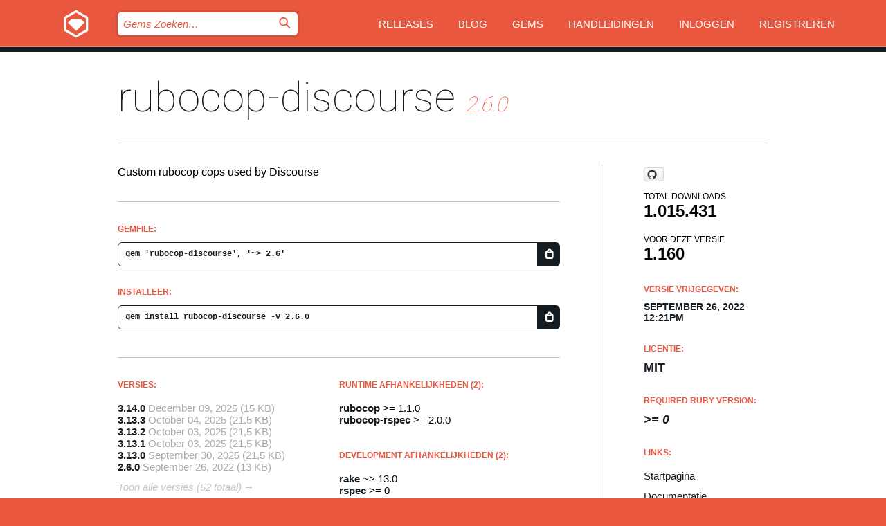

--- FILE ---
content_type: text/html; charset=utf-8
request_url: https://bundler.rubygems.org/gems/rubocop-discourse/versions/2.6.0?locale=nl
body_size: 5409
content:
<!DOCTYPE html>
<html lang="nl">
  <head>
    <title>rubocop-discourse | RubyGems.org | De gem host voor de community</title>
    <meta charset="UTF-8">
    <meta content="width=device-width, initial-scale=1, maximum-scale=1, user-scalable=0" name="viewport">
    <meta name="google-site-verification" content="AuesbWQ9MCDMmC1lbDlw25RJzyqWOcDYpuaCjgPxEZY" />
    <link rel="apple-touch-icon" href="/apple-touch-icons/apple-touch-icon.png" />
      <link rel="apple-touch-icon" sizes="57x57" href="/apple-touch-icons/apple-touch-icon-57x57.png" />
      <link rel="apple-touch-icon" sizes="72x72" href="/apple-touch-icons/apple-touch-icon-72x72.png" />
      <link rel="apple-touch-icon" sizes="76x76" href="/apple-touch-icons/apple-touch-icon-76x76.png" />
      <link rel="apple-touch-icon" sizes="114x114" href="/apple-touch-icons/apple-touch-icon-114x114.png" />
      <link rel="apple-touch-icon" sizes="120x120" href="/apple-touch-icons/apple-touch-icon-120x120.png" />
      <link rel="apple-touch-icon" sizes="144x144" href="/apple-touch-icons/apple-touch-icon-144x144.png" />
      <link rel="apple-touch-icon" sizes="152x152" href="/apple-touch-icons/apple-touch-icon-152x152.png" />
      <link rel="apple-touch-icon" sizes="180x180" href="/apple-touch-icons/apple-touch-icon-180x180.png" />
    <link rel="mask-icon" href="/rubygems_logo.svg" color="#e9573f">
    <link rel="fluid-icon" href="/fluid-icon.png"/>
    <link rel="search" type="application/opensearchdescription+xml" title="RubyGems.org" href="/opensearch.xml">
    <link rel="shortcut icon" href="/favicon.ico" type="image/x-icon">
    <link rel="stylesheet" href="/assets/application-fda27980.css" />
    <link href="https://fonts.gstatic.com" rel="preconnect" crossorigin>
    <link href='https://fonts.googleapis.com/css?family=Roboto:100&amp;subset=greek,latin,cyrillic,latin-ext' rel='stylesheet' type='text/css'>
    
<link rel="alternate" type="application/atom+xml" href="https://feeds.feedburner.com/gemcutter-latest" title="RubyGems.org | Nieuwste Gems">

    <meta name="csrf-param" content="authenticity_token" />
<meta name="csrf-token" content="_3h1x8Ti-4bxZ_5Z9ewEOCKW5xCFIbLVKCmWh6gpTZ6eiKUoCd-Dkhll_XzFbr4oQbFtcZrazSCoDzGdQccoiw" />
      <link rel="alternate" type="application/atom+xml" title="rubocop-discourse Version Feed" href="/gems/rubocop-discourse/versions.atom" />
    <!-- canonical url -->
    <link rel="canonical" href="https://bundler.rubygems.org/gems/rubocop-discourse/versions/2.6.0" />
    <!-- alternative language versions url -->
      <link rel="alternate" hreflang="en" href="https://bundler.rubygems.org/gems/rubocop-discourse/versions/2.6.0?locale=en" />
      <link rel="alternate" hreflang="nl" href="https://bundler.rubygems.org/gems/rubocop-discourse/versions/2.6.0?locale=nl" />
      <link rel="alternate" hreflang="zh-CN" href="https://bundler.rubygems.org/gems/rubocop-discourse/versions/2.6.0?locale=zh-CN" />
      <link rel="alternate" hreflang="zh-TW" href="https://bundler.rubygems.org/gems/rubocop-discourse/versions/2.6.0?locale=zh-TW" />
      <link rel="alternate" hreflang="pt-BR" href="https://bundler.rubygems.org/gems/rubocop-discourse/versions/2.6.0?locale=pt-BR" />
      <link rel="alternate" hreflang="fr" href="https://bundler.rubygems.org/gems/rubocop-discourse/versions/2.6.0?locale=fr" />
      <link rel="alternate" hreflang="es" href="https://bundler.rubygems.org/gems/rubocop-discourse/versions/2.6.0?locale=es" />
      <link rel="alternate" hreflang="de" href="https://bundler.rubygems.org/gems/rubocop-discourse/versions/2.6.0?locale=de" />
      <link rel="alternate" hreflang="ja" href="https://bundler.rubygems.org/gems/rubocop-discourse/versions/2.6.0?locale=ja" />
    <!-- unmatched alternative language fallback -->
    <link rel="alternate" hreflang="x-default" href="https://bundler.rubygems.org/gems/rubocop-discourse/versions/2.6.0" />

    <script type="importmap" data-turbo-track="reload">{
  "imports": {
    "jquery": "/assets/jquery-15a62848.js",
    "@rails/ujs": "/assets/@rails--ujs-2089e246.js",
    "application": "/assets/application-ae34b86d.js",
    "@hotwired/turbo-rails": "/assets/turbo.min-ad2c7b86.js",
    "@hotwired/stimulus": "/assets/@hotwired--stimulus-132cbc23.js",
    "@hotwired/stimulus-loading": "/assets/stimulus-loading-1fc53fe7.js",
    "@stimulus-components/clipboard": "/assets/@stimulus-components--clipboard-d9c44ea9.js",
    "@stimulus-components/dialog": "/assets/@stimulus-components--dialog-74866932.js",
    "@stimulus-components/reveal": "/assets/@stimulus-components--reveal-77f6cb39.js",
    "@stimulus-components/checkbox-select-all": "/assets/@stimulus-components--checkbox-select-all-e7db6a97.js",
    "github-buttons": "/assets/github-buttons-3337d207.js",
    "webauthn-json": "/assets/webauthn-json-74adc0e8.js",
    "avo.custom": "/assets/avo.custom-4b185d31.js",
    "stimulus-rails-nested-form": "/assets/stimulus-rails-nested-form-3f712873.js",
    "local-time": "/assets/local-time-a331fc59.js",
    "src/oidc_api_key_role_form": "/assets/src/oidc_api_key_role_form-223a59d4.js",
    "src/pages": "/assets/src/pages-64095f36.js",
    "src/transitive_dependencies": "/assets/src/transitive_dependencies-9280dc42.js",
    "src/webauthn": "/assets/src/webauthn-a8b5ca04.js",
    "controllers/application": "/assets/controllers/application-e33ffaa8.js",
    "controllers/autocomplete_controller": "/assets/controllers/autocomplete_controller-e9f78a76.js",
    "controllers/counter_controller": "/assets/controllers/counter_controller-b739ef1d.js",
    "controllers/dialog_controller": "/assets/controllers/dialog_controller-c788489b.js",
    "controllers/dropdown_controller": "/assets/controllers/dropdown_controller-baaf189b.js",
    "controllers/dump_controller": "/assets/controllers/dump_controller-5d671745.js",
    "controllers/exclusive_checkbox_controller": "/assets/controllers/exclusive_checkbox_controller-c624394a.js",
    "controllers/gem_scope_controller": "/assets/controllers/gem_scope_controller-9c330c45.js",
    "controllers": "/assets/controllers/index-236ab973.js",
    "controllers/nav_controller": "/assets/controllers/nav_controller-8f4ea870.js",
    "controllers/onboarding_name_controller": "/assets/controllers/onboarding_name_controller-a65c65ec.js",
    "controllers/radio_reveal_controller": "/assets/controllers/radio_reveal_controller-41774e15.js",
    "controllers/recovery_controller": "/assets/controllers/recovery_controller-b051251b.js",
    "controllers/reveal_controller": "/assets/controllers/reveal_controller-a90af4d9.js",
    "controllers/reveal_search_controller": "/assets/controllers/reveal_search_controller-8dc44279.js",
    "controllers/scroll_controller": "/assets/controllers/scroll_controller-07f12b0d.js",
    "controllers/search_controller": "/assets/controllers/search_controller-79d09057.js",
    "controllers/stats_controller": "/assets/controllers/stats_controller-5bae7b7f.js"
  }
}</script>
<link rel="modulepreload" href="/assets/jquery-15a62848.js" nonce="14f7df268f8d72e62e3400043a64c061">
<link rel="modulepreload" href="/assets/@rails--ujs-2089e246.js" nonce="14f7df268f8d72e62e3400043a64c061">
<link rel="modulepreload" href="/assets/application-ae34b86d.js" nonce="14f7df268f8d72e62e3400043a64c061">
<link rel="modulepreload" href="/assets/turbo.min-ad2c7b86.js" nonce="14f7df268f8d72e62e3400043a64c061">
<link rel="modulepreload" href="/assets/@hotwired--stimulus-132cbc23.js" nonce="14f7df268f8d72e62e3400043a64c061">
<link rel="modulepreload" href="/assets/stimulus-loading-1fc53fe7.js" nonce="14f7df268f8d72e62e3400043a64c061">
<link rel="modulepreload" href="/assets/@stimulus-components--clipboard-d9c44ea9.js" nonce="14f7df268f8d72e62e3400043a64c061">
<link rel="modulepreload" href="/assets/@stimulus-components--dialog-74866932.js" nonce="14f7df268f8d72e62e3400043a64c061">
<link rel="modulepreload" href="/assets/@stimulus-components--reveal-77f6cb39.js" nonce="14f7df268f8d72e62e3400043a64c061">
<link rel="modulepreload" href="/assets/@stimulus-components--checkbox-select-all-e7db6a97.js" nonce="14f7df268f8d72e62e3400043a64c061">
<link rel="modulepreload" href="/assets/github-buttons-3337d207.js" nonce="14f7df268f8d72e62e3400043a64c061">
<link rel="modulepreload" href="/assets/webauthn-json-74adc0e8.js" nonce="14f7df268f8d72e62e3400043a64c061">
<link rel="modulepreload" href="/assets/local-time-a331fc59.js" nonce="14f7df268f8d72e62e3400043a64c061">
<link rel="modulepreload" href="/assets/src/oidc_api_key_role_form-223a59d4.js" nonce="14f7df268f8d72e62e3400043a64c061">
<link rel="modulepreload" href="/assets/src/pages-64095f36.js" nonce="14f7df268f8d72e62e3400043a64c061">
<link rel="modulepreload" href="/assets/src/transitive_dependencies-9280dc42.js" nonce="14f7df268f8d72e62e3400043a64c061">
<link rel="modulepreload" href="/assets/src/webauthn-a8b5ca04.js" nonce="14f7df268f8d72e62e3400043a64c061">
<link rel="modulepreload" href="/assets/controllers/application-e33ffaa8.js" nonce="14f7df268f8d72e62e3400043a64c061">
<link rel="modulepreload" href="/assets/controllers/autocomplete_controller-e9f78a76.js" nonce="14f7df268f8d72e62e3400043a64c061">
<link rel="modulepreload" href="/assets/controllers/counter_controller-b739ef1d.js" nonce="14f7df268f8d72e62e3400043a64c061">
<link rel="modulepreload" href="/assets/controllers/dialog_controller-c788489b.js" nonce="14f7df268f8d72e62e3400043a64c061">
<link rel="modulepreload" href="/assets/controllers/dropdown_controller-baaf189b.js" nonce="14f7df268f8d72e62e3400043a64c061">
<link rel="modulepreload" href="/assets/controllers/dump_controller-5d671745.js" nonce="14f7df268f8d72e62e3400043a64c061">
<link rel="modulepreload" href="/assets/controllers/exclusive_checkbox_controller-c624394a.js" nonce="14f7df268f8d72e62e3400043a64c061">
<link rel="modulepreload" href="/assets/controllers/gem_scope_controller-9c330c45.js" nonce="14f7df268f8d72e62e3400043a64c061">
<link rel="modulepreload" href="/assets/controllers/index-236ab973.js" nonce="14f7df268f8d72e62e3400043a64c061">
<link rel="modulepreload" href="/assets/controllers/nav_controller-8f4ea870.js" nonce="14f7df268f8d72e62e3400043a64c061">
<link rel="modulepreload" href="/assets/controllers/onboarding_name_controller-a65c65ec.js" nonce="14f7df268f8d72e62e3400043a64c061">
<link rel="modulepreload" href="/assets/controllers/radio_reveal_controller-41774e15.js" nonce="14f7df268f8d72e62e3400043a64c061">
<link rel="modulepreload" href="/assets/controllers/recovery_controller-b051251b.js" nonce="14f7df268f8d72e62e3400043a64c061">
<link rel="modulepreload" href="/assets/controllers/reveal_controller-a90af4d9.js" nonce="14f7df268f8d72e62e3400043a64c061">
<link rel="modulepreload" href="/assets/controllers/reveal_search_controller-8dc44279.js" nonce="14f7df268f8d72e62e3400043a64c061">
<link rel="modulepreload" href="/assets/controllers/scroll_controller-07f12b0d.js" nonce="14f7df268f8d72e62e3400043a64c061">
<link rel="modulepreload" href="/assets/controllers/search_controller-79d09057.js" nonce="14f7df268f8d72e62e3400043a64c061">
<link rel="modulepreload" href="/assets/controllers/stats_controller-5bae7b7f.js" nonce="14f7df268f8d72e62e3400043a64c061">
<script type="module" nonce="14f7df268f8d72e62e3400043a64c061">import "application"</script>
  </head>

  <body class="" data-controller="nav" data-nav-expanded-class="mobile-nav-is-expanded">
    <!-- Top banner -->

    <!-- Policies acknowledgment banner -->
    

    <header class="header header--interior" data-nav-target="header collapse">
      <div class="l-wrap--header">
        <a title="RubyGems" class="header__logo-wrap" data-nav-target="logo" href="/">
          <span class="header__logo" data-icon="⬡">⬢</span>
          <span class="t-hidden">RubyGems</span>
</a>        <a class="header__club-sandwich" href="#" data-action="nav#toggle focusin->nav#focus mousedown->nav#mouseDown click@window->nav#hide">
          <span class="t-hidden">Navigation menu</span>
        </a>

        <div class="header__nav-links-wrap">
          <div class="header__search-wrap" role="search">
  <form data-controller="autocomplete" data-autocomplete-selected-class="selected" action="/search" accept-charset="UTF-8" method="get">
    <input type="search" name="query" id="query" placeholder="Gems Zoeken&hellip;" class="header__search" autocomplete="off" aria-autocomplete="list" data-autocomplete-target="query" data-action="autocomplete#suggest keydown.down-&gt;autocomplete#next keydown.up-&gt;autocomplete#prev keydown.esc-&gt;autocomplete#hide keydown.enter-&gt;autocomplete#clear click@window-&gt;autocomplete#hide focus-&gt;autocomplete#suggest blur-&gt;autocomplete#hide" data-nav-target="search" />

    <ul class="suggest-list" role="listbox" data-autocomplete-target="suggestions"></ul>

    <template id="suggestion" data-autocomplete-target="template">
      <li class="menu-item" role="option" tabindex="-1" data-autocomplete-target="item" data-action="click->autocomplete#choose mouseover->autocomplete#highlight"></li>
    </template>

    <label id="querylabel" for="query">
      <span class="t-hidden">Gems Zoeken&hellip;</span>
</label>
    <input type="submit" value="⌕" id="search_submit" class="header__search__icon" aria-labelledby="querylabel" data-disable-with="⌕" />

</form></div>


          <nav class="header__nav-links" data-controller="dropdown">

            <a class="header__nav-link " href="https://bundler.rubygems.org/releases">Releases</a>
            <a class="header__nav-link" href="https://blog.rubygems.org">Blog</a>

              <a class="header__nav-link" href="/gems">Gems</a>

            <a class="header__nav-link" href="https://guides.rubygems.org">Handleidingen</a>

              <a class="header__nav-link " href="/sign_in">Inloggen</a>
                <a class="header__nav-link " href="/sign_up">Registreren</a>
          </nav>
        </div>
      </div>
    </header>



    <main class="main--interior" data-nav-target="collapse">
        <div class="l-wrap--b">
            <h1 class="t-display page__heading">
              <a class="t-link--black" href="/gems/rubocop-discourse">rubocop-discourse</a>

                <i class="page__subheading">2.6.0</i>
            </h1>
          
          


<div class="l-overflow">
  <div class="l-colspan--l colspan--l--has-border">
      <div class="gem__intro">
        <div id="markup" class="gem__desc">
          <p>Custom rubocop cops used by Discourse</p>
        </div>
      </div>

      <div class="gem__install">
        <h2 class="gem__ruby-version__heading t-list__heading">
          Gemfile:
          <div class="gem__code-wrap" data-controller="clipboard" data-clipboard-success-content-value="✔"><input type="text" name="gemfile_text" id="gemfile_text" value="gem &#39;rubocop-discourse&#39;, &#39;~&gt; 2.6&#39;" class="gem__code" readonly="readonly" data-clipboard-target="source" /><span class="gem__code__icon" title="Kopieer naar klembord" data-action="click-&gt;clipboard#copy" data-clipboard-target="button">=</span></div>
        </h2>
        <h2 class="gem__ruby-version__heading t-list__heading">
          Installeer:
          <div class="gem__code-wrap" data-controller="clipboard" data-clipboard-success-content-value="✔"><input type="text" name="install_text" id="install_text" value="gem install rubocop-discourse -v 2.6.0" class="gem__code" readonly="readonly" data-clipboard-target="source" /><span class="gem__code__icon" title="Kopieer naar klembord" data-action="click-&gt;clipboard#copy" data-clipboard-target="button">=</span></div>
        </h2>
      </div>

      <div class="l-half--l">
        <div class="versions">
          <h3 class="t-list__heading">Versies:</h3>
          <ol class="gem__versions t-list__items">
            <li class="gem__version-wrap">
  <a class="t-list__item" href="/gems/rubocop-discourse/versions/3.14.0">3.14.0</a>
  <small class="gem__version__date">December 09, 2025</small>

  <span class="gem__version__date">(15 KB)</span>
</li>
<li class="gem__version-wrap">
  <a class="t-list__item" href="/gems/rubocop-discourse/versions/3.13.3">3.13.3</a>
  <small class="gem__version__date">October 04, 2025</small>

  <span class="gem__version__date">(21,5 KB)</span>
</li>
<li class="gem__version-wrap">
  <a class="t-list__item" href="/gems/rubocop-discourse/versions/3.13.2">3.13.2</a>
  <small class="gem__version__date">October 03, 2025</small>

  <span class="gem__version__date">(21,5 KB)</span>
</li>
<li class="gem__version-wrap">
  <a class="t-list__item" href="/gems/rubocop-discourse/versions/3.13.1">3.13.1</a>
  <small class="gem__version__date">October 03, 2025</small>

  <span class="gem__version__date">(21,5 KB)</span>
</li>
<li class="gem__version-wrap">
  <a class="t-list__item" href="/gems/rubocop-discourse/versions/3.13.0">3.13.0</a>
  <small class="gem__version__date">September 30, 2025</small>

  <span class="gem__version__date">(21,5 KB)</span>
</li>
<li class="gem__version-wrap">
  <a class="t-list__item" href="/gems/rubocop-discourse/versions/2.6.0">2.6.0</a>
  <small class="gem__version__date">September 26, 2022</small>

  <span class="gem__version__date">(13 KB)</span>
</li>

          </ol>
            <a class="gem__see-all-versions t-link--gray t-link--has-arrow" href="https://bundler.rubygems.org/gems/rubocop-discourse/versions">Toon alle versies (52 totaal)</a>
        </div>
      </div>

    <div class = "l-half--l">
        <div class="dependencies gem__dependencies" id="runtime_dependencies">
    <h3 class="t-list__heading">Runtime afhankelijkheden (2):</h3>
    <div class="t-list__items">
          <div class="gem__requirement-wrap">
            <a class="t-list__item" href="/gems/rubocop"><strong>rubocop</strong></a>
            &gt;= 1.1.0
          </div>
          <div class="gem__requirement-wrap">
            <a class="t-list__item" href="/gems/rubocop-rspec"><strong>rubocop-rspec</strong></a>
            &gt;= 2.0.0
          </div>
    </div>
  </div>

        <div class="dependencies gem__dependencies" id="development_dependencies">
    <h3 class="t-list__heading">Development afhankelijkheden (2):</h3>
    <div class="t-list__items">
          <div class="gem__requirement-wrap">
            <a class="t-list__item" href="/gems/rake"><strong>rake</strong></a>
            ~&gt; 13.0
          </div>
          <div class="gem__requirement-wrap">
            <a class="t-list__item" href="/gems/rspec"><strong>rspec</strong></a>
            &gt;= 0
          </div>
    </div>
  </div>

        <div class="dependencies_list">
          <a class="gem__see-all-versions t-link--gray t-link--has-arrow push--s" href="/gems/rubocop-discourse/versions/2.6.0/dependencies">Show all transitive dependencies</a>
        </div>
    </div>


    <div class="gem__members">

    <h3 class="t-list__heading">Eigenaren:</h3>
    <div class="gem__users">
      <a alt="samsaffron" title="samsaffron" href="/profiles/samsaffron"><img id="gravatar-3424" width="48" height="48" src="/users/3424/avatar.jpeg?size=48&amp;theme=light" /></a><a alt="martin-brennan" title="martin-brennan" href="/profiles/martin-brennan"><img id="gravatar-85280" width="48" height="48" src="/users/85280/avatar.jpeg?size=48&amp;theme=light" /></a><a alt="davidtaylorhq" title="davidtaylorhq" href="/profiles/davidtaylorhq"><img id="gravatar-128812" width="48" height="48" src="/users/128812/avatar.jpeg?size=48&amp;theme=light" /></a><a alt="discourse-rubygems" title="discourse-rubygems" href="/profiles/discourse-rubygems"><img id="gravatar-143660" width="48" height="48" src="/users/143660/avatar.jpeg?size=48&amp;theme=light" /></a>
    </div>


    <h3 class="t-list__heading">Pushed by:</h3>
    <div class="gem__users">
      <a alt="discourse-rubygems" title="discourse-rubygems" href="/profiles/discourse-rubygems"><img id="gravatar-143660" width="48" height="48" src="/users/143660/avatar.jpeg?size=48&amp;theme=light" /></a>
    </div>


    <h3 class="t-list__heading">Authors:</h3>
    <ul class="t-list__items">
      <li class="t-list__item">
        <p>Discourse Team</p>
      </li>
    </ul>

    <h3 class="t-list__heading">SHA 256 checksum:</h3>
    <div class="gem__code-wrap" data-controller="clipboard" data-clipboard-success-content-value="✔"><input type="text" name="gem_sha_256_checksum" id="gem_sha_256_checksum" value="d41e47d9cecedf0c3fba13ac134de47c30009486fc2c1106c1a2c2f5def3881b" class="gem__code" readonly="readonly" data-clipboard-target="source" /><span class="gem__code__icon" title="Kopieer naar klembord" data-action="click-&gt;clipboard#copy" data-clipboard-target="button">=</span></div>


</div>

    <div class="gem__navigation">
    <a class="gem__previous__version" href="/gems/rubocop-discourse/versions/2.5.0">← Previous version</a>

    <a class="gem__next__version" href="/gems/rubocop-discourse/versions/3.0">Next version →</a>
</div>

  </div>

  <div class="gem__aside l-col--r--pad">
    <span class="github-btn" data-user="discourse" data-repo="rubocop-discourse" data-type="star" data-count="true" data-size="large">
  <a class="gh-btn" href="#" rel="noopener noreferrer" target="_blank">
    <span class="gh-ico" aria-hidden="true"></span>
    <span class="gh-text"></span>
  </a>
  <a class="gh-count" href="#" rel="noopener noreferrer" target="_blank" aria-hidden="true"></a>
</span>
  <div class="gem__downloads-wrap" data-href="/api/v1/downloads/rubocop-discourse-2.6.0.json">
    <h2 class="gem__downloads__heading t-text--s">
      Total downloads
      <span class="gem__downloads">1.015.431</span>
    </h2>
    <h2 class="gem__downloads__heading t-text--s">
      Voor deze versie
      <span class="gem__downloads">1.160</span>
    </h2>
  </div>

  <h2 class="gem__ruby-version__heading t-list__heading">
    Versie vrijgegeven:
    <span class="gem__rubygem-version-age">
      <p><time datetime="2022-09-26T12:21:28Z" data-local="time-ago">September 26, 2022 12:21pm</time></p>
    </span>
  </h2>

  <h2 class="gem__ruby-version__heading t-list__heading">
    Licentie:
    <span class="gem__ruby-version">
      <p>MIT</p>
    </span>
  </h2>
  <h2 class="gem__ruby-version__heading t-list__heading">
    Required Ruby Version:
    <i class="gem__ruby-version">
        &gt;= 0
    </i>
  </h2>
  <h3 class="t-list__heading">Links:</h3>
  <div class="t-list__items">
      <a rel="nofollow" class="gem__link t-list__item" id="home" href="https://github.com/discourse/rubocop-discourse">Startpagina</a>
      <a rel="nofollow" class="gem__link t-list__item" id="docs" href="https://www.rubydoc.info/gems/rubocop-discourse/2.6.0">Documentatie</a>
      <a rel="nofollow" class="gem__link t-list__item" id="download" href="/downloads/rubocop-discourse-2.6.0.gem">Download</a>
    <a class="gem__link t-list__item" href="https://my.diffend.io/gems/rubocop-discourse/prev/2.6.0">Review changes</a>
    <a class="gem__link t-list__item" id="badge" href="https://badge.fury.io/rb/rubocop-discourse/install">Badge</a>
    <a class="toggler gem__link t-list__item" id="subscribe" href="/sign_in">Subscribe</a>
    <a class="gem__link t-list__item" id="rss" href="/gems/rubocop-discourse/versions.atom">RSS</a>
    <a class="gem__link t-list__item" href="mailto:support@rubygems.org?subject=Reporting Abuse on rubocop-discourse">Report abuse</a>
    <a rel="nofollow" class="gem__link t-list__item" id="reverse_dependencies" href="/gems/rubocop-discourse/reverse_dependencies">Reverse dependencies</a>
    
    
    
    
    
  </div>
</div>

</div>

        </div>
    </main>

    <footer class="footer" data-nav-target="collapse">
      <div class="l-wrap--footer">
        <div class="l-overflow">
          <div class="nav--v l-col--r--pad">
            <a class="nav--v__link--footer" href="https://status.rubygems.org">Status</a>
            <a class="nav--v__link--footer" href="https://uptime.rubygems.org">Uptime</a>
            <a class="nav--v__link--footer" href="https://github.com/rubygems/rubygems.org">Code</a>
            <a class="nav--v__link--footer" href="/pages/data">Data</a>
            <a class="nav--v__link--footer" href="/stats">Statistieken</a>
            <a class="nav--v__link--footer" href="https://guides.rubygems.org/contributing/">Bijdragen</a>
              <a class="nav--v__link--footer" href="/pages/about">Over ons</a>
            <a class="nav--v__link--footer" href="mailto:support@rubygems.org">Hulp</a>
            <a class="nav--v__link--footer" href="https://guides.rubygems.org/rubygems-org-api">API</a>
            <a class="nav--v__link--footer" href="/policies">Policies</a>
            <a class="nav--v__link--footer" href="/pages/supporters">Support Us</a>
              <a class="nav--v__link--footer" href="/pages/security">Security</a>
          </div>
          <div class="l-colspan--l colspan--l--has-border">
            <div class="footer__about">
              <p>
                RubyGems.org is de gem hosting service van de Ruby community. <a href="https://guides.rubygems.org/publishing/">Publiceer</a> en <a href="https://guides.rubygems.org/command-reference/#gem-install">installeer</a> je gems direct. Gebruik <a href="https://guides.rubygems.org/rubygems-org-api/">de API</a> om meer informatie over beschikbare gems te vinden. <a href="https://guides.rubygems.org/contributing/">Word een deelnemer</a> en verbeter de site met jouw aanpassingen.
              </p>
              <p>
                The RubyGems.org website and service are maintained and operated by Ruby Central’s <a href="https://rubycentral.org/open-source/">Open Source Program</a> and the RubyGems team. It is funded by the greater Ruby community through support from sponsors, members, and infrastructure donations. <b>If you build with Ruby and believe in our mission, you can join us in keeping RubyGems.org, RubyGems, and Bundler secure and sustainable for years to come by contributing <a href="/pages/supporters">here</a></b>.
              </p>
            </div>
          </div>
        </div>
      </div>
      <div class="footer__sponsors">
        <a class="footer__sponsor footer__sponsor__ruby_central" href="https://rubycentral.org/open-source/" target="_blank" rel="noopener">
          Operated by
          <span class="t-hidden">Ruby Central</span>
        </a>
        <a class="footer__sponsor footer__sponsor__dockyard" href="https://dockyard.com/ruby-on-rails-consulting" target="_blank" rel="noopener">
          Ontwerp
          <span class="t-hidden">DockYard</span>
        </a>
        <a class="footer__sponsor footer__sponsor__aws" href="https://aws.amazon.com/" target="_blank" rel="noopener">
          Hosting
          <span class="t-hidden">AWS</span>
        </a>
        <a class="footer__sponsor footer__sponsor__dnsimple" href="https://dnsimple.link/resolving-rubygems" target="_blank" rel="noopener">
          DNS
          <span class="t-hidden">DNSimple</span>
        </a>
        <a class="footer__sponsor footer__sponsor__datadog" href="https://www.datadoghq.com/" target="_blank" rel="noopener">
          Monitoring
          <span class="t-hidden">Datadog</span>
        </a>
        <a class="footer__sponsor footer__sponsor__fastly" href="https://www.fastly.com/customers/ruby-central" target="_blank" rel="noopener">
          Gems served by
          <span class="t-hidden">Fastly</span>
        </a>
        <a class="footer__sponsor footer__sponsor__honeybadger" href="https://www.honeybadger.io/" target="_blank" rel="noopener">
          Monitoring
          <span class="t-hidden">Honeybadger</span>
        </a>
        <a class="footer__sponsor footer__sponsor__mend" href="https://mend.io/" target="_blank" rel="noopener">
          Secured by
          <span class="t-hidden">Mend.io</span>
        </a>
      </div>
      <div class="footer__language_selector">
          <div class="footer__language">
            <a class="nav--v__link--footer" href="/gems/rubocop-discourse/versions/2.6.0?locale=en">English</a>
          </div>
          <div class="footer__language">
            <a class="nav--v__link--footer" href="/gems/rubocop-discourse/versions/2.6.0?locale=nl">Nederlands</a>
          </div>
          <div class="footer__language">
            <a class="nav--v__link--footer" href="/gems/rubocop-discourse/versions/2.6.0?locale=zh-CN">简体中文</a>
          </div>
          <div class="footer__language">
            <a class="nav--v__link--footer" href="/gems/rubocop-discourse/versions/2.6.0?locale=zh-TW">正體中文</a>
          </div>
          <div class="footer__language">
            <a class="nav--v__link--footer" href="/gems/rubocop-discourse/versions/2.6.0?locale=pt-BR">Português do Brasil</a>
          </div>
          <div class="footer__language">
            <a class="nav--v__link--footer" href="/gems/rubocop-discourse/versions/2.6.0?locale=fr">Français</a>
          </div>
          <div class="footer__language">
            <a class="nav--v__link--footer" href="/gems/rubocop-discourse/versions/2.6.0?locale=es">Español</a>
          </div>
          <div class="footer__language">
            <a class="nav--v__link--footer" href="/gems/rubocop-discourse/versions/2.6.0?locale=de">Deutsch</a>
          </div>
          <div class="footer__language">
            <a class="nav--v__link--footer" href="/gems/rubocop-discourse/versions/2.6.0?locale=ja">日本語</a>
          </div>
      </div>
    </footer>
    
    <script type="text/javascript" defer src="https://www.fastly-insights.com/insights.js?k=3e63c3cd-fc37-4b19-80b9-65ce64af060a"></script>
  </body>
</html>


--- FILE ---
content_type: text/css
request_url: https://bundler.rubygems.org/assets/modules/stats-4bfe2488.css
body_size: 5446
content:
.stats {
  margin-top: -15px;
  overflow: auto;
  border-bottom: 1px solid #c1c4ca; }
  @media (max-width: 709px) {
    .stats {
      margin-bottom: 24px;
      padding-bottom: 12px; } }
  @media (min-width: 710px) {
    .stats {
      margin-bottom: 60px;
      padding-bottom: 10px; } }

.stat {
  width: 33.33%;
  float: left;
  font-weight: 500;
  text-transform: uppercase; }
  @media (max-width: 709px) {
    .stat {
      font-size: 9px; } }
  @media (min-width: 710px) {
    .stat {
      font-size: 12px; } }
  @media (max-width: 399px) {
    .stat:before {
      display: none; } }
  @media (min-width: 400px) {
    .stat:before {
      float: left; } }
  @media (min-width: 400px) and (max-width: 719px) {
    .stat:before {
      margin-right: 6px;
      font-size: 20px; } }
  @media (min-width: 710px) {
    .stat:before {
      margin-right: 18px;
      font-size: 34px; } }

.stat__count {
  display: block;
  font-weight: 600; }
  @media (max-width: 719px) {
    .stat__count {
      font-size: 12px; } }
  @media (min-width: 710px) {
    .stat__count {
      font-size: 24px; } }

.stats__graph__heading {
  margin-bottom: 42px;
  font-weight: 600;
  font-size: 18px;
  text-transform: uppercase; }

.stats__graph__gem {
  margin-bottom: 15px;
  display: table;
  height: 30px;
  width: 100%;
  position: relative; }

.stats__graph__gem__name {
  display: table-cell;
  font-weight: 400;
  text-align: right;
  vertical-align: middle; }
  @media (max-width: 709px) {
    .stats__graph__gem__name {
      width: 15%;
      width: calc(86px);
      font-size: 13px; } }
  @media (min-width: 710px) {
    .stats__graph__gem__name {
      width: 15%;
      width: calc(140px);
      font-size: 15px; } }

.stats__graph__gem__name a { color: black; }

.stats__graph__gem__meter-wrap {
  height: 30px;
  box-shadow: inset 0 1px 1px -1px #c1c4ca;
  background-image: none;
  background-color: #f8f8f9; }
  @media (max-width: 420px) {
    .stats__graph__gem__meter-wrap {
      margin-left: 3%;
      margin-left: calc(10px);
      width: 97%;
      width: calc(100% - 10px); } }
  @media (min-width: 421px) and (max-width: 709px) {
    .stats__graph__gem__meter-wrap {
      margin-left: 3%;
      margin-left: calc(16px);
      width: 97%;
      width: calc(100% - 16px); } }
  @media (min-width: 710px) {
    .stats__graph__gem__meter-wrap {
      margin-left: 3%;
      margin-left: calc(28px);
      width: 97%;
      width: calc(100% - 30px); } }

.stats__graph__gem__meter {
  position: relative;
  height: 100%; }

.stats__graph__gem:nth-of-type(2) .stats__graph__gem__meter {
  border-right: 1px solid #eba000;
  background-color: #ffae00;
  background: linear-gradient(to left, #ffae00 0%, #ffd67f 100%); }

.stats__graph__gem:nth-of-type(3) .stats__graph__gem__meter {
  border-right: 1px solid #92cb16;
  background-color: #9fdd18;
  background: linear-gradient(to left, #9fdd18 0%, #cbed83 100%); }

.stats__graph__gem:nth-of-type(4) .stats__graph__gem__meter {
  border-right: 1px solid #bd49ff;
  background-color: #c45dff;
  background: linear-gradient(to left, #c45dff 0%, #dda1ff 100%); }

.stats__graph__gem:nth-of-type(5) .stats__graph__gem__meter {
  border-right: 1px solid #4892d7;
  background-color: #599cdb;
  background: linear-gradient(to left, #599cdb 0%, #8abae8 100%); }

.stats__graph__gem:nth-of-type(6) .stats__graph__gem__meter {
  border-right: 1px solid #a7f2ff;
  background-color: #bbf5ff;
  background: linear-gradient(to left, #bbf5ff 0%, #cff8ff 100%); }

.stats__graph__gem:nth-of-type(7) .stats__graph__gem__meter {
  border-right: 1px solid #a7a7ff;
  background-color: #bbbbff;
  background: linear-gradient(to left, #bbbbff 0%, #cfcfff 100%); }

.stats__graph__gem:nth-of-type(8) .stats__graph__gem__meter {
  border-right: 1px solid #ff7cd8;
  background-color: #ff90de;
  background: linear-gradient(to left, #ff90de 0%, #ffb1e8 100%); }

.stats__graph__gem:nth-of-type(9) .stats__graph__gem__meter {
  border-right: 1px solid #fc6551;
  background-color: #fc7765;
  background: linear-gradient(to left, #fc7765 0%, #fda093 100%); }

.stats__graph__gem:nth-of-type(10) .stats__graph__gem__meter {
  border-right: 1px solid #92f3a0;
  background-color: #a4f5b0;
  background: linear-gradient(to left, #a4f5b0 0%, #bff8c8 100%); }

.stats__graph__gem:nth-of-type(11) .stats__graph__gem__meter {
  border-right: 1px solid #fce551;
  background-color: #fce865;
  background: linear-gradient(to left, #fce865 0%, #fdef92 100%); }

.stats__graph__gem:nth-of-type(2) .stats__graph__gem__count {
  color: #b8820a; }

.stats__graph__gem:nth-of-type(3) .stats__graph__gem__count {
  color: #75a31b; }

.stats__graph__gem:nth-of-type(4) .stats__graph__gem__count {
  color: #8f49bc; }

.stats__graph__gem:nth-of-type(5) .stats__graph__gem__count {
  color: #4475a3; }

.stats__graph__gem:nth-of-type(6) .stats__graph__gem__count {
  color: #82aab2; }

.stats__graph__gem:nth-of-type(7) .stats__graph__gem__count {
  color: #7779a3; }

.stats__graph__gem:nth-of-type(8) .stats__graph__gem__count {
  color: #b86da5; }

.stats__graph__gem:nth-of-type(9) .stats__graph__gem__count {
  color: #b65c51; }

.stats__graph__gem:nth-of-type(10) .stats__graph__gem__count {
  color: #689972; }

.stats__graph__gem:nth-of-type(11) .stats__graph__gem__count {
  color: #b6aa51; }

.stats__graph__gem__count {
  position: absolute; }
  @media (max-width: 709px) {
    .stats__graph__gem__count {
      left: 12px;
      top: 7px; } }
  @media (max-width: 419px) {
    .stats__graph__gem__count {
      font-size: 12px; } }
  @media (min-width: 420px) and (max-width: 709px) {
    .stats__graph__gem__count {
      font-size: 13px; } }
  @media (min-width: 710px) {
    .stats__graph__gem__count {
      right: 12px;
      left: 12px;
      top: 5px;
      font-size: 15px; } }
  @-moz-document url-prefix() {
    .stats__graph__gem__count {
      top: 8px; } }
